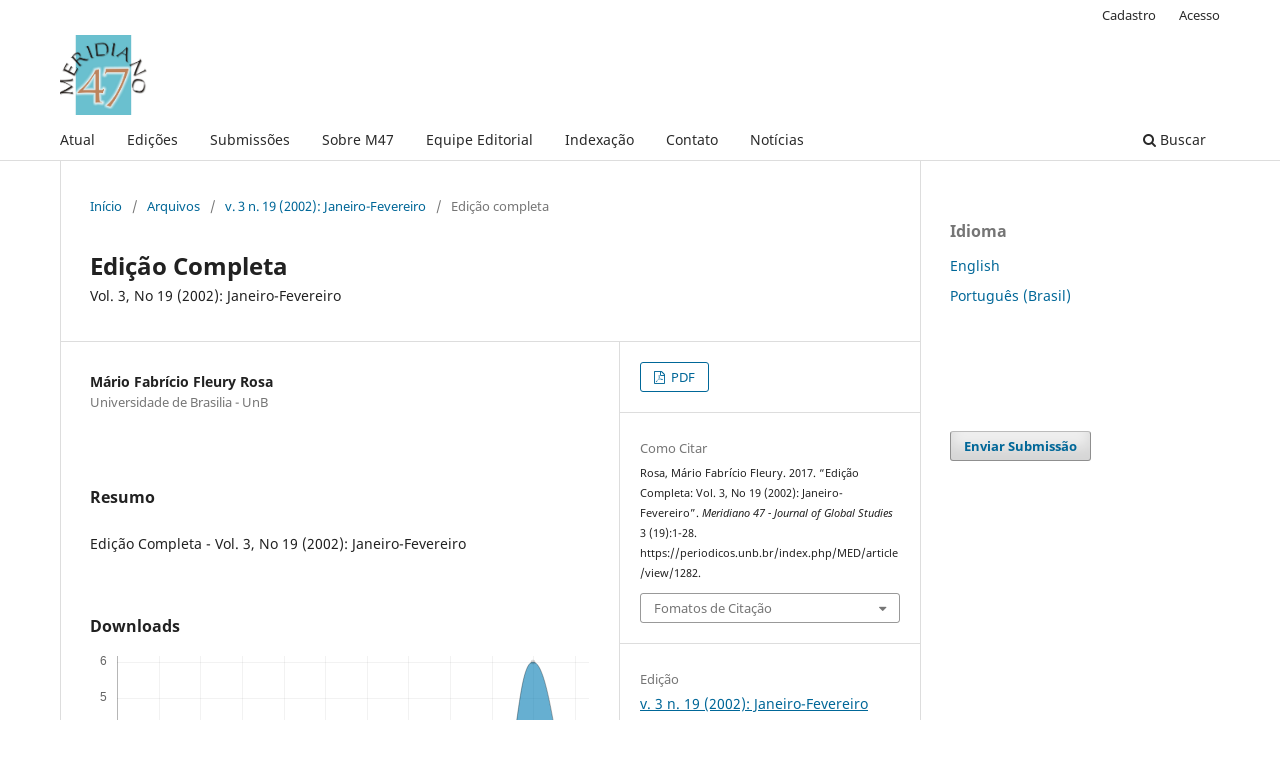

--- FILE ---
content_type: text/html; charset=utf-8
request_url: https://periodicos.unb.br/index.php/MED/article/view/1282
body_size: 5615
content:
<!DOCTYPE html>
<html lang="pt-BR" xml:lang="pt-BR">
<head>
	<meta charset="utf-8">
	<meta name="viewport" content="width=device-width, initial-scale=1.0">
	<title>
		Edição Completa: Vol. 3, No 19 (2002): Janeiro-Fevereiro
							| Meridiano 47 - Journal of Global Studies
			</title>

	
<link rel="icon" href="https://periodicos.unb.br/public/journals/12/favicon_pt_BR.jpg">
<meta name="generator" content="Open Journal Systems 3.3.0.16">
<meta name="description" content="Meridiano 47 é uma publicação do Instituto Brasileiro de Relações Internacionais (IBRI) - Meridiano 47 (Journal of Global Studies) releases original scientific papers from professors and researchers, on International Relations in a broad sense. Meridiano 47 follows a continuous publishing model">
<meta name="keywords" content="política externa, relações internacionais, política internacional, economia internacional, diplomacia, estratégia, segurança internacional">
<meta name="robots" content="index,follow">
<link rel="schema.DC" href="http://purl.org/dc/elements/1.1/" />
<meta name="DC.Creator.PersonalName" content="Mário Fabrício Fleury Rosa"/>
<meta name="DC.Date.dateSubmitted" scheme="ISO8601" content="2017-08-28"/>
<meta name="DC.Date.issued" scheme="ISO8601" content="2017-08-30"/>
<meta name="DC.Date.modified" scheme="ISO8601" content="2017-08-28"/>
<meta name="DC.Description" xml:lang="en" content="Edição Completa - Vol. 3, No 19 (2002): Janeiro-Fevereiro"/>
<meta name="DC.Description" xml:lang="pt" content="Edição Completa - Vol. 3, No 19 (2002): Janeiro-Fevereiro"/>
<meta name="DC.Format" scheme="IMT" content="application/pdf"/>
<meta name="DC.Identifier" content="1282"/>
<meta name="DC.Identifier.pageNumber" content="1-28"/>
<meta name="DC.Identifier.URI" content="https://periodicos.unb.br/index.php/MED/article/view/1282"/>
<meta name="DC.Language" scheme="ISO639-1" content="en"/>
<meta name="DC.Rights" content="Copyright (c)  "/>
<meta name="DC.Rights" content=""/>
<meta name="DC.Source" content="Meridiano 47 - Journal of Global Studies"/>
<meta name="DC.Source.ISSN" content="1518-1219"/>
<meta name="DC.Source.Issue" content="19"/>
<meta name="DC.Source.Volume" content="3"/>
<meta name="DC.Source.URI" content="https://periodicos.unb.br/index.php/MED"/>
<meta name="DC.Title" content="Edição Completa: Vol. 3, No 19 (2002): Janeiro-Fevereiro"/>
<meta name="DC.Title.Alternative" xml:lang="pt" content="Edição Completa: Vol. 3, No 19 (2002): Janeiro-Fevereiro"/>
<meta name="DC.Type" content="Text.Serial.Journal"/>
<meta name="DC.Type" xml:lang="en" content=""/>
<meta name="DC.Type" xml:lang="pt" content=""/>
<meta name="DC.Type.articleType" content="Edição completa"/>
<meta name="gs_meta_revision" content="1.1"/>
<meta name="citation_journal_title" content="Meridiano 47 - Journal of Global Studies"/>
<meta name="citation_journal_abbrev" content="Merid. 47"/>
<meta name="citation_issn" content="1518-1219"/> 
<meta name="citation_author" content="Mário Fabrício Fleury Rosa"/>
<meta name="citation_author_institution" content="Universidade de Brasilia - UnB"/>
<meta name="citation_title" content="Edição Completa: Vol. 3, No 19 (2002): Janeiro-Fevereiro"/>
<meta name="citation_language" content="en"/>
<meta name="citation_date" content="2002"/>
<meta name="citation_volume" content="3"/>
<meta name="citation_issue" content="19"/>
<meta name="citation_firstpage" content="1"/>
<meta name="citation_lastpage" content="28"/>
<meta name="citation_abstract_html_url" content="https://periodicos.unb.br/index.php/MED/article/view/1282"/>
<meta name="citation_pdf_url" content="https://periodicos.unb.br/index.php/MED/article/download/1282/1117"/>
<link rel="alternate" type="application/atom+xml" href="https://periodicos.unb.br/index.php/MED/gateway/plugin/AnnouncementFeedGatewayPlugin/atom">
<link rel="alternate" type="application/rdf+xml" href="https://periodicos.unb.br/index.php/MED/gateway/plugin/AnnouncementFeedGatewayPlugin/rss">
<link rel="alternate" type="application/rss+xml" href="https://periodicos.unb.br/index.php/MED/gateway/plugin/AnnouncementFeedGatewayPlugin/rss2">
	<link rel="stylesheet" href="https://periodicos.unb.br/index.php/MED/$$$call$$$/page/page/css?name=stylesheet" type="text/css" /><link rel="stylesheet" href="https://periodicos.unb.br/index.php/MED/$$$call$$$/page/page/css?name=font" type="text/css" /><link rel="stylesheet" href="https://periodicos.unb.br/lib/pkp/styles/fontawesome/fontawesome.css?v=3.3.0.16" type="text/css" /><link rel="stylesheet" href="https://periodicos.unb.br/public/site/styleSheet.css?v=3.3.0.16" type="text/css" />
</head>
<body class="pkp_page_article pkp_op_view has_site_logo" dir="ltr">

	<div class="pkp_structure_page">

				<header class="pkp_structure_head" id="headerNavigationContainer" role="banner">
						
 <nav class="cmp_skip_to_content" aria-label="Ir para os links de conteúdo">
	<a href="#pkp_content_main">Ir para o conteúdo principal</a>
	<a href="#siteNav">Ir para o menu de navegação principal</a>
		<a href="#pkp_content_footer">Ir para o rodapé</a>
</nav>

			<div class="pkp_head_wrapper">

				<div class="pkp_site_name_wrapper">
					<button class="pkp_site_nav_toggle">
						<span>Open Menu</span>
					</button>
										<div class="pkp_site_name">
																<a href="						https://periodicos.unb.br/index.php/MED/index
					" class="is_img">
							<img src="https://periodicos.unb.br/public/journals/12/pageHeaderLogoImage_pt_BR.jpg" width="1643" height="1507"  />
						</a>
										</div>
				</div>

				
				<nav class="pkp_site_nav_menu" aria-label="Navegação no Site">
					<a id="siteNav"></a>
					<div class="pkp_navigation_primary_row">
						<div class="pkp_navigation_primary_wrapper">
																				<ul id="navigationPrimary" class="pkp_navigation_primary pkp_nav_list">
								<li class="">
				<a href="https://periodicos.unb.br/index.php/MED/issue/current">
					Atual
				</a>
							</li>
								<li class="">
				<a href="https://periodicos.unb.br/index.php/MED/issue/archive">
					Edições
				</a>
							</li>
								<li class="">
				<a href="https://periodicos.unb.br/index.php/MED/about/submissions">
					Submissões
				</a>
							</li>
								<li class="">
				<a href="https://periodicos.unb.br/index.php/MED/about">
					Sobre M47
				</a>
							</li>
								<li class="">
				<a href="https://periodicos.unb.br/index.php/MED/about/editorialTeam">
					Equipe Editorial
				</a>
							</li>
								<li class="">
				<a href="https://periodicos.unb.br/index.php/MED/indexing">
					Indexação
				</a>
							</li>
								<li class="">
				<a href="https://periodicos.unb.br/index.php/MED/about/contact">
					Contato
				</a>
							</li>
								<li class="">
				<a href="https://periodicos.unb.br/index.php/MED/announcement">
					Notícias
				</a>
							</li>
			</ul>

				

																						<div class="pkp_navigation_search_wrapper">
									<a href="https://periodicos.unb.br/index.php/MED/search" class="pkp_search pkp_search_desktop">
										<span class="fa fa-search" aria-hidden="true"></span>
										Buscar
									</a>
								</div>
													</div>
					</div>
					<div class="pkp_navigation_user_wrapper" id="navigationUserWrapper">
							<ul id="navigationUser" class="pkp_navigation_user pkp_nav_list">
								<li class="profile">
				<a href="https://periodicos.unb.br/index.php/MED/user/register">
					Cadastro
				</a>
							</li>
								<li class="profile">
				<a href="https://periodicos.unb.br/index.php/MED/login">
					Acesso
				</a>
							</li>
										</ul>

					</div>
				</nav>
			</div><!-- .pkp_head_wrapper -->
		</header><!-- .pkp_structure_head -->

						<div class="pkp_structure_content has_sidebar">
			<div class="pkp_structure_main" role="main">
				<a id="pkp_content_main"></a>

<div class="page page_article">
			<nav class="cmp_breadcrumbs" role="navigation" aria-label="Você está aqui:">
	<ol>
		<li>
			<a href="https://periodicos.unb.br/index.php/MED/index">
				Início
			</a>
			<span class="separator">/</span>
		</li>
		<li>
			<a href="https://periodicos.unb.br/index.php/MED/issue/archive">
				Arquivos
			</a>
			<span class="separator">/</span>
		</li>
					<li>
				<a href="https://periodicos.unb.br/index.php/MED/issue/view/109">
					v. 3 n. 19 (2002): Janeiro-Fevereiro
				</a>
				<span class="separator">/</span>
			</li>
				<li class="current" aria-current="page">
			<span aria-current="page">
									Edição completa
							</span>
		</li>
	</ol>
</nav>
	
		  	 <article class="obj_article_details">

		
	<h1 class="page_title">
		Edição Completa
	</h1>

			<h2 class="subtitle">
			Vol. 3, No 19 (2002): Janeiro-Fevereiro
		</h2>
	
	<div class="row">
		<div class="main_entry">

							<section class="item authors">
					<h2 class="pkp_screen_reader">Autores</h2>
					<ul class="authors">
											<li>
							<span class="name">
								Mário Fabrício Fleury Rosa
							</span>
															<span class="affiliation">
									Universidade de Brasilia - UnB
																	</span>
																				</li>
										</ul>
				</section>
			
																					
						
										<section class="item abstract">
					<h2 class="label">Resumo</h2>
					<p>Edição Completa - Vol. 3, No 19 (2002): Janeiro-Fevereiro</p>
				</section>
			
			<div class="item downloads_chart">
	<h3 class="label">
		Downloads
	</h3>
	<div class="value">
		<canvas class="usageStatsGraph" data-object-type="Submission" data-object-id="1282"></canvas>
		<div class="usageStatsUnavailable" data-object-type="Submission" data-object-id="1282">
			Não há dados estatísticos.
		</div>
	</div>
</div>


																																<section class="item author_bios">
					<h2 class="label">
													Biografia do Autor
											</h2>
																		<section class="sub_item">
								<h3 class="label">
																																							Mário Fabrício Fleury Rosa, <span class="affiliation">Universidade de Brasilia - UnB</span>
																	</h3>
								<div class="value">
									<p>Mestrando pelo Programa de Pós-graduação em História da UnB - PPGHIS.</p>
								</div>
							</section>
															</section>
			
						
		</div><!-- .main_entry -->

		<div class="entry_details">

						
										<div class="item galleys">
					<h2 class="pkp_screen_reader">
						Downloads
					</h2>
					<ul class="value galleys_links">
													<li>
								
	
							

<a class="obj_galley_link pdf" href="https://periodicos.unb.br/index.php/MED/article/view/1282/1117">

		
	PDF

	</a>
							</li>
											</ul>
				</div>
						
			
										<div class="item citation">
					<section class="sub_item citation_display">
						<h2 class="label">
							Como Citar
						</h2>
						<div class="value">
							<div id="citationOutput" role="region" aria-live="polite">
								<div class="csl-bib-body">
  <div class="csl-entry">Rosa, Mário Fabrício Fleury. 2017. “Edição Completa: Vol. 3, No 19 (2002): Janeiro-Fevereiro”. <i>Meridiano 47 - Journal of Global Studies</i> 3 (19):1-28. https://periodicos.unb.br/index.php/MED/article/view/1282.</div>
</div>
							</div>
							<div class="citation_formats">
								<button class="cmp_button citation_formats_button" aria-controls="cslCitationFormats" aria-expanded="false" data-csl-dropdown="true">
									Fomatos de Citação
								</button>
								<div id="cslCitationFormats" class="citation_formats_list" aria-hidden="true">
									<ul class="citation_formats_styles">
																					<li>
												<a
													aria-controls="citationOutput"
													href="https://periodicos.unb.br/index.php/MED/citationstylelanguage/get/acm-sig-proceedings?submissionId=1282&amp;publicationId=1116"
													data-load-citation
													data-json-href="https://periodicos.unb.br/index.php/MED/citationstylelanguage/get/acm-sig-proceedings?submissionId=1282&amp;publicationId=1116&amp;return=json"
												>
													ACM
												</a>
											</li>
																					<li>
												<a
													aria-controls="citationOutput"
													href="https://periodicos.unb.br/index.php/MED/citationstylelanguage/get/acs-nano?submissionId=1282&amp;publicationId=1116"
													data-load-citation
													data-json-href="https://periodicos.unb.br/index.php/MED/citationstylelanguage/get/acs-nano?submissionId=1282&amp;publicationId=1116&amp;return=json"
												>
													ACS
												</a>
											</li>
																					<li>
												<a
													aria-controls="citationOutput"
													href="https://periodicos.unb.br/index.php/MED/citationstylelanguage/get/apa?submissionId=1282&amp;publicationId=1116"
													data-load-citation
													data-json-href="https://periodicos.unb.br/index.php/MED/citationstylelanguage/get/apa?submissionId=1282&amp;publicationId=1116&amp;return=json"
												>
													APA
												</a>
											</li>
																					<li>
												<a
													aria-controls="citationOutput"
													href="https://periodicos.unb.br/index.php/MED/citationstylelanguage/get/associacao-brasileira-de-normas-tecnicas?submissionId=1282&amp;publicationId=1116"
													data-load-citation
													data-json-href="https://periodicos.unb.br/index.php/MED/citationstylelanguage/get/associacao-brasileira-de-normas-tecnicas?submissionId=1282&amp;publicationId=1116&amp;return=json"
												>
													ABNT
												</a>
											</li>
																					<li>
												<a
													aria-controls="citationOutput"
													href="https://periodicos.unb.br/index.php/MED/citationstylelanguage/get/chicago-author-date?submissionId=1282&amp;publicationId=1116"
													data-load-citation
													data-json-href="https://periodicos.unb.br/index.php/MED/citationstylelanguage/get/chicago-author-date?submissionId=1282&amp;publicationId=1116&amp;return=json"
												>
													Chicago
												</a>
											</li>
																					<li>
												<a
													aria-controls="citationOutput"
													href="https://periodicos.unb.br/index.php/MED/citationstylelanguage/get/harvard-cite-them-right?submissionId=1282&amp;publicationId=1116"
													data-load-citation
													data-json-href="https://periodicos.unb.br/index.php/MED/citationstylelanguage/get/harvard-cite-them-right?submissionId=1282&amp;publicationId=1116&amp;return=json"
												>
													Harvard
												</a>
											</li>
																					<li>
												<a
													aria-controls="citationOutput"
													href="https://periodicos.unb.br/index.php/MED/citationstylelanguage/get/ieee?submissionId=1282&amp;publicationId=1116"
													data-load-citation
													data-json-href="https://periodicos.unb.br/index.php/MED/citationstylelanguage/get/ieee?submissionId=1282&amp;publicationId=1116&amp;return=json"
												>
													IEEE
												</a>
											</li>
																					<li>
												<a
													aria-controls="citationOutput"
													href="https://periodicos.unb.br/index.php/MED/citationstylelanguage/get/modern-language-association?submissionId=1282&amp;publicationId=1116"
													data-load-citation
													data-json-href="https://periodicos.unb.br/index.php/MED/citationstylelanguage/get/modern-language-association?submissionId=1282&amp;publicationId=1116&amp;return=json"
												>
													MLA
												</a>
											</li>
																					<li>
												<a
													aria-controls="citationOutput"
													href="https://periodicos.unb.br/index.php/MED/citationstylelanguage/get/turabian-fullnote-bibliography?submissionId=1282&amp;publicationId=1116"
													data-load-citation
													data-json-href="https://periodicos.unb.br/index.php/MED/citationstylelanguage/get/turabian-fullnote-bibliography?submissionId=1282&amp;publicationId=1116&amp;return=json"
												>
													Turabian
												</a>
											</li>
																					<li>
												<a
													aria-controls="citationOutput"
													href="https://periodicos.unb.br/index.php/MED/citationstylelanguage/get/vancouver?submissionId=1282&amp;publicationId=1116"
													data-load-citation
													data-json-href="https://periodicos.unb.br/index.php/MED/citationstylelanguage/get/vancouver?submissionId=1282&amp;publicationId=1116&amp;return=json"
												>
													Vancouver
												</a>
											</li>
																			</ul>
																			<div class="label">
											Baixar Citação
										</div>
										<ul class="citation_formats_styles">
																							<li>
													<a href="https://periodicos.unb.br/index.php/MED/citationstylelanguage/download/ris?submissionId=1282&amp;publicationId=1116">
														<span class="fa fa-download"></span>
														Endnote/Zotero/Mendeley (RIS)
													</a>
												</li>
																							<li>
													<a href="https://periodicos.unb.br/index.php/MED/citationstylelanguage/download/bibtex?submissionId=1282&amp;publicationId=1116">
														<span class="fa fa-download"></span>
														BibTeX
													</a>
												</li>
																					</ul>
																	</div>
							</div>
						</div>
					</section>
				</div>
			
										<div class="item issue">

											<section class="sub_item">
							<h2 class="label">
								Edição
							</h2>
							<div class="value">
								<a class="title" href="https://periodicos.unb.br/index.php/MED/issue/view/109">
									v. 3 n. 19 (2002): Janeiro-Fevereiro
								</a>
							</div>
						</section>
					
											<section class="sub_item">
							<h2 class="label">
								Seção
							</h2>
							<div class="value">
								Edição completa
							</div>
						</section>
					
									</div>
			
															
						
			

		</div><!-- .entry_details -->
	</div><!-- .row -->

</article>

	<div id="articlesBySameAuthorList">
						<h3>Artigos mais lidos pelo mesmo(s) autor(es)</h3>

			<ul>
																													<li>
													Mário Fabrício Fleury Rosa,
												<a href="https://periodicos.unb.br/index.php/MED/article/view/2169">
							Edição Completa
						</a>,
						<a href="https://periodicos.unb.br/index.php/MED/issue/view/171">
							Meridiano 47 - Journal of Global Studies: v. 6 n. 60 (2005): Julho
						</a>
					</li>
																													<li>
													Mário Fabrício Fleury Rosa,
												<a href="https://periodicos.unb.br/index.php/MED/article/view/4758">
							Políticas Nucleares dos Estados Unidos da América (1946-1956)
						</a>,
						<a href="https://periodicos.unb.br/index.php/MED/issue/view/342">
							Meridiano 47 - Journal of Global Studies: v. 14 n. 139 (2013): Setembro-Outubro
						</a>
					</li>
																													<li>
													Mário Fabrício Fleury Rosa,
												<a href="https://periodicos.unb.br/index.php/MED/article/view/2688">
							Edição Completa
						</a>,
						<a href="https://periodicos.unb.br/index.php/MED/issue/view/236">
							Meridiano 47 - Journal of Global Studies: v. 8 n. 80 (2007): Março
						</a>
					</li>
																													<li>
													Mário Fabrício Fleury Rosa,
												<a href="https://periodicos.unb.br/index.php/MED/article/view/2185">
							Edição Completa
						</a>,
						<a href="https://periodicos.unb.br/index.php/MED/issue/view/172">
							Meridiano 47 - Journal of Global Studies: v. 6 n. 61 (2005): Agosto
						</a>
					</li>
																													<li>
													Mário Fabrício Fleury Rosa,
												<a href="https://periodicos.unb.br/index.php/MED/article/view/580">
							Edição Completa
						</a>,
						<a href="https://periodicos.unb.br/index.php/MED/issue/view/78">
							Meridiano 47 - Journal of Global Studies: v. 1 n. 1 (2000): Julho
						</a>
					</li>
																													<li>
													Mário Fabrício Fleury Rosa,
												<a href="https://periodicos.unb.br/index.php/MED/article/view/631">
							Edição Completa
						</a>,
						<a href="https://periodicos.unb.br/index.php/MED/issue/view/84">
							Meridiano 47 - Journal of Global Studies: v. 1 n. 2 (2000): Agosto
						</a>
					</li>
																													<li>
													Mário Fabrício Fleury Rosa,
												<a href="https://periodicos.unb.br/index.php/MED/article/view/1849">
							Edição Completa
						</a>,
						<a href="https://periodicos.unb.br/index.php/MED/issue/view/160">
							Meridiano 47 - Journal of Global Studies: v. 5 n. 48 (2004): Julho
						</a>
					</li>
																													<li>
													Mário Fabrício Fleury Rosa,
												<a href="https://periodicos.unb.br/index.php/MED/article/view/2207">
							Edição Completa
						</a>,
						<a href="https://periodicos.unb.br/index.php/MED/issue/view/173">
							Meridiano 47 - Journal of Global Studies: v. 6 n. 62 (2005): Setembro
						</a>
					</li>
																													<li>
													Mário Fabrício Fleury Rosa,
												<a href="https://periodicos.unb.br/index.php/MED/article/view/1637">
							Edição Completa
						</a>,
						<a href="https://periodicos.unb.br/index.php/MED/issue/view/152">
							Meridiano 47 - Journal of Global Studies: v. 4 n. 38-39 (2003): Setembro-Outubro
						</a>
					</li>
																													<li>
													Mário Fabrício Fleury Rosa,
												<a href="https://periodicos.unb.br/index.php/MED/article/view/3999">
							Edição Completa
						</a>,
						<a href="https://periodicos.unb.br/index.php/MED/issue/view/288">
							Meridiano 47 - Journal of Global Studies: v. 11 n. 115 (2010): Fevereiro
						</a>
					</li>
							</ul>
			<div id="articlesBySameAuthorPages">
				<strong>1</strong>&nbsp;<a href="https://periodicos.unb.br/index.php/MED/article/view/1282?articlesBySameAuthorPage=2#articlesBySameAuthor">2</a>&nbsp;<a href="https://periodicos.unb.br/index.php/MED/article/view/1282?articlesBySameAuthorPage=3#articlesBySameAuthor">3</a>&nbsp;<a href="https://periodicos.unb.br/index.php/MED/article/view/1282?articlesBySameAuthorPage=4#articlesBySameAuthor">4</a>&nbsp;<a href="https://periodicos.unb.br/index.php/MED/article/view/1282?articlesBySameAuthorPage=5#articlesBySameAuthor">5</a>&nbsp;<a href="https://periodicos.unb.br/index.php/MED/article/view/1282?articlesBySameAuthorPage=6#articlesBySameAuthor">6</a>&nbsp;<a href="https://periodicos.unb.br/index.php/MED/article/view/1282?articlesBySameAuthorPage=7#articlesBySameAuthor">7</a>&nbsp;<a href="https://periodicos.unb.br/index.php/MED/article/view/1282?articlesBySameAuthorPage=8#articlesBySameAuthor">8</a>&nbsp;<a href="https://periodicos.unb.br/index.php/MED/article/view/1282?articlesBySameAuthorPage=9#articlesBySameAuthor">9</a>&nbsp;<a href="https://periodicos.unb.br/index.php/MED/article/view/1282?articlesBySameAuthorPage=10#articlesBySameAuthor">10</a>&nbsp;<a href="https://periodicos.unb.br/index.php/MED/article/view/1282?articlesBySameAuthorPage=11#articlesBySameAuthor">11</a>&nbsp;<a href="https://periodicos.unb.br/index.php/MED/article/view/1282?articlesBySameAuthorPage=2#articlesBySameAuthor">&gt;</a>&nbsp;<a href="https://periodicos.unb.br/index.php/MED/article/view/1282?articlesBySameAuthorPage=11#articlesBySameAuthor">&gt;&gt;</a>&nbsp;
			</div>
			</div>


</div><!-- .page -->

	</div><!-- pkp_structure_main -->

									<div class="pkp_structure_sidebar left" role="complementary" aria-label="Barra lateral">
				<div class="pkp_block block_language">
	<h2 class="title">
		Idioma
	</h2>

	<div class="content">
		<ul>
							<li class="locale_en_US" lang="en-US">
					<a href="https://periodicos.unb.br/index.php/MED/user/setLocale/en_US?source=%2Findex.php%2FMED%2Farticle%2Fview%2F1282">
						English
					</a>
				</li>
							<li class="locale_pt_BR current" lang="pt-BR">
					<a href="https://periodicos.unb.br/index.php/MED/user/setLocale/pt_BR?source=%2Findex.php%2FMED%2Farticle%2Fview%2F1282">
						Português (Brasil)
					</a>
				</li>
					</ul>
	</div>
</div><!-- .block_language -->
<div class="pkp_block block_custom" id="customblock-redes">
	<h2 class="title pkp_screen_reader"></h2>
	<div class="content">
		
	</div>
</div>
<div class="pkp_block block_make_submission">
	<h2 class="pkp_screen_reader">
		Enviar Submissão
	</h2>

	<div class="content">
		<a class="block_make_submission_link" href="https://periodicos.unb.br/index.php/MED/about/submissions">
			Enviar Submissão
		</a>
	</div>
</div>

			</div><!-- pkp_sidebar.left -->
			</div><!-- pkp_structure_content -->

<div class="pkp_structure_footer_wrapper" role="contentinfo">
	<a id="pkp_content_footer"></a>

	<div class="pkp_structure_footer">

					<div class="pkp_footer_content">
				<p>ISSN 1518-1219 - <a href="http://creativecommons.org/licenses/by/4.0/deed.en" rel="license"><img src="http://i.creativecommons.org/l/by/4.0/80x15.png" alt="Creative Commons License"></a>&nbsp;All the contents of this journal, except where otherwise noted, is licensed under a&nbsp;<a href="http://creativecommons.org/licenses/by/4.0/deed.en">Creative Commons Attribution License</a></p>
<div class="license">
<div>&nbsp;</div>
</div>
			</div>
		
		<div class="pkp_brand_footer" role="complementary">
			<a href="https://periodicos.unb.br/index.php/MED/about/aboutThisPublishingSystem">
				<img alt="Mais informações sobre o sistema de publicação, a plataforma e o fluxo de publicação do OJS/PKP." src="https://periodicos.unb.br/templates/images/ojs_brand.png">
			</a>
		</div>
	</div>
</div><!-- pkp_structure_footer_wrapper -->

</div><!-- pkp_structure_page -->

<script src="https://periodicos.unb.br/lib/pkp/lib/vendor/components/jquery/jquery.min.js?v=3.3.0.16" type="text/javascript"></script><script src="https://periodicos.unb.br/lib/pkp/lib/vendor/components/jqueryui/jquery-ui.min.js?v=3.3.0.16" type="text/javascript"></script><script src="https://periodicos.unb.br/plugins/themes/default/js/lib/popper/popper.js?v=3.3.0.16" type="text/javascript"></script><script src="https://periodicos.unb.br/plugins/themes/default/js/lib/bootstrap/util.js?v=3.3.0.16" type="text/javascript"></script><script src="https://periodicos.unb.br/plugins/themes/default/js/lib/bootstrap/dropdown.js?v=3.3.0.16" type="text/javascript"></script><script src="https://periodicos.unb.br/plugins/themes/default/js/main.js?v=3.3.0.16" type="text/javascript"></script><script src="https://periodicos.unb.br/plugins/generic/citationStyleLanguage/js/articleCitation.js?v=3.3.0.16" type="text/javascript"></script><script type="text/javascript">var pkpUsageStats = pkpUsageStats || {};pkpUsageStats.data = pkpUsageStats.data || {};pkpUsageStats.data.Submission = pkpUsageStats.data.Submission || {};pkpUsageStats.data.Submission[1282] = {"data":{"2018":{"1":0,"2":0,"3":0,"4":0,"5":0,"6":0,"7":1,"8":0,"9":0,"10":0,"11":0,"12":0},"2019":{"1":0,"2":0,"3":1,"4":0,"5":1,"6":0,"7":0,"8":0,"9":0,"10":0,"11":0,"12":2},"2020":{"1":0,"2":0,"3":0,"4":0,"5":0,"6":0,"7":0,"8":1,"9":1,"10":1,"11":0,"12":0},"2021":{"1":1,"2":1,"3":1,"4":0,"5":0,"6":0,"7":0,"8":0,"9":0,"10":0,"11":1,"12":1},"2022":{"1":2,"2":0,"3":0,"4":0,"5":0,"6":1,"7":0,"8":0,"9":0,"10":0,"11":0,"12":0},"2023":{"1":3,"2":1,"3":1,"4":1,"5":0,"6":0,"7":0,"8":1,"9":0,"10":0,"11":0,"12":0},"2024":{"1":1,"2":0,"3":0,"4":0,"5":0,"6":2,"7":0,"8":0,"9":2,"10":0,"11":0,"12":0},"2025":{"1":0,"2":0,"3":0,"4":0,"5":1,"6":0,"7":1,"8":2,"9":0,"10":1,"11":6,"12":1}},"label":"Todos os downloads","color":"79,181,217","total":40};</script><script src="https://cdnjs.cloudflare.com/ajax/libs/Chart.js/2.0.1/Chart.js?v=3.3.0.16" type="text/javascript"></script><script type="text/javascript">var pkpUsageStats = pkpUsageStats || {};pkpUsageStats.locale = pkpUsageStats.locale || {};pkpUsageStats.locale.months = ["Jan","Fev","Mar","Abr","Mai","Jun","Jul","Ago","Set","Out","Nov","Dez"];pkpUsageStats.config = pkpUsageStats.config || {};pkpUsageStats.config.chartType = "line";</script><script src="https://periodicos.unb.br/plugins/generic/usageStats/js/UsageStatsFrontendHandler.js?v=3.3.0.16" type="text/javascript"></script><script type="text/javascript">
(function (w, d, s, l, i) { w[l] = w[l] || []; var f = d.getElementsByTagName(s)[0],
j = d.createElement(s), dl = l != 'dataLayer' ? '&l=' + l : ''; j.async = true; 
j.src = 'https://www.googletagmanager.com/gtag/js?id=' + i + dl; f.parentNode.insertBefore(j, f); 
function gtag(){dataLayer.push(arguments)}; gtag('js', new Date()); gtag('config', i); })
(window, document, 'script', 'dataLayer', 'UA-19358623-1');
</script>


</body>
</html>


--- FILE ---
content_type: text/css
request_url: https://periodicos.unb.br/public/site/styleSheet.css?v=3.3.0.16
body_size: 300
content:



#pkp_structure_content has_sidebar {
font-family: "Noto Serif",-apple-system,BlinkMacSystemFont,"Segoe UI","Roboto","Oxygen-Sans","Ubuntu","Cantarell","Helvetica Neue",sans-serif;
font-size: 14px;
line-height: 20px;
color: rgba(0,0,0,0.87);
box-sizing: border-box;
position: relative;
margin: 0 auto;
padding: 0;
width: 952px;
padding-top: 0;
background-color: transparent; 

}